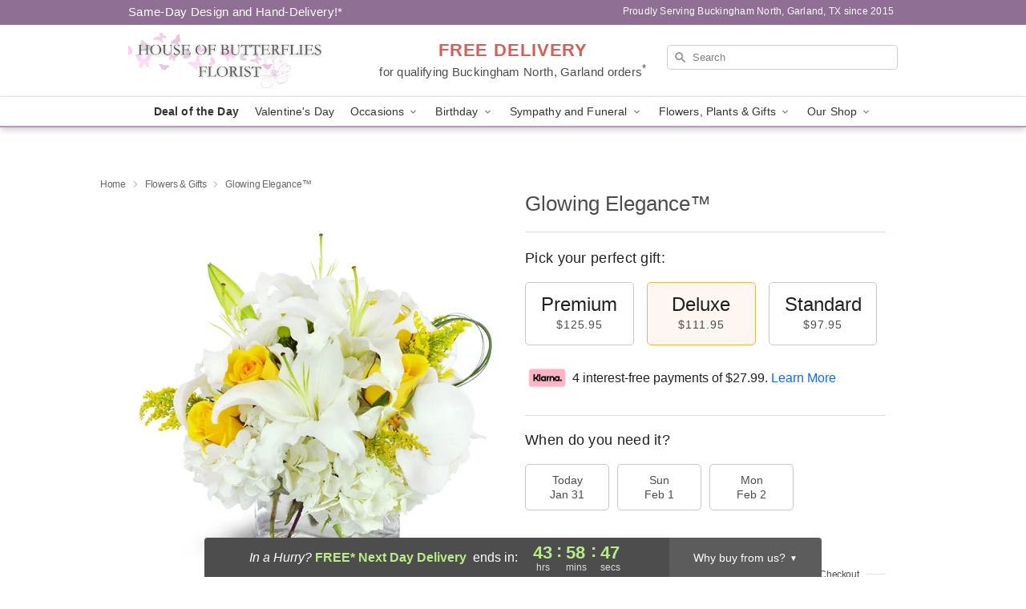

--- FILE ---
content_type: text/html; charset=UTF-8
request_url: https://www.houseofbutterfliesflorist.com/storefronts/datesClosed?fcplus=0
body_size: 871
content:
{"no_delivery_dates":["2026-01-24","2026-01-25","2026-01-26","2026-01-29","2026-01-31","2026-02-01","2026-02-03","2026-02-08","2026-02-10","2026-02-15","2026-02-17","2026-02-22","2026-02-24","2026-03-01","2026-03-03","2026-03-08","2026-03-10","2026-03-15","2026-03-17","2026-03-22","2026-03-24","2026-03-29","2026-03-31","2026-04-05","2026-04-07","2026-04-12","2026-04-14","2026-04-19","2026-04-21","2026-04-26","2026-04-28","2026-05-03","2026-05-05","2026-05-10","2026-05-12","2026-05-17","2026-05-19","2026-05-24","2026-05-26"],"no_pickup_dates":["2026-01-24","2026-01-25","2026-01-26","2026-01-29","2026-01-31","2026-02-01","2026-02-02","2026-02-03","2026-02-04","2026-02-05","2026-02-06","2026-02-07","2026-02-08","2026-02-09","2026-02-10","2026-02-11","2026-02-12","2026-02-13","2026-02-14","2026-02-15","2026-02-16","2026-02-17","2026-02-18","2026-02-19","2026-02-20","2026-02-21","2026-02-22","2026-02-23","2026-02-24","2026-02-25","2026-02-26","2026-02-27","2026-02-28","2026-03-01","2026-03-02","2026-03-03","2026-03-04","2026-03-05","2026-03-06","2026-03-07","2026-03-08","2026-03-09","2026-03-10","2026-03-11","2026-03-12","2026-03-13","2026-03-14","2026-03-15","2026-03-16","2026-03-17","2026-03-18","2026-03-19","2026-03-20","2026-03-21","2026-03-22","2026-03-23","2026-03-24","2026-03-25","2026-03-26","2026-03-27","2026-03-28","2026-03-29","2026-03-30","2026-03-31","2026-04-01","2026-04-02","2026-04-03","2026-04-04","2026-04-05","2026-04-06","2026-04-07","2026-04-08","2026-04-09","2026-04-10","2026-04-11","2026-04-12","2026-04-13","2026-04-14","2026-04-15","2026-04-16","2026-04-17","2026-04-18","2026-04-19","2026-04-20","2026-04-21","2026-04-22","2026-04-23","2026-04-24","2026-04-25","2026-04-26","2026-04-27","2026-04-28","2026-04-29","2026-04-30","2026-05-01","2026-05-02","2026-05-03","2026-05-04","2026-05-05","2026-05-06","2026-05-07","2026-05-08","2026-05-09","2026-05-10","2026-05-11","2026-05-12","2026-05-13","2026-05-14","2026-05-15","2026-05-16","2026-05-17","2026-05-18","2026-05-19","2026-05-20","2026-05-21","2026-05-22","2026-05-23","2026-05-24","2026-05-25","2026-05-26","2026-05-27","2026-05-28","2026-05-29","2026-05-30"],"delivery_cutoff_difference":{"y":0,"m":0,"d":0,"h":19,"i":1,"s":10,"f":0.432338,"weekday":0,"weekday_behavior":0,"first_last_day_of":0,"invert":0,"days":0,"special_type":0,"special_amount":0,"have_weekday_relative":0,"have_special_relative":0},"pickup_cutoff_difference":{"y":0,"m":0,"d":0,"h":19,"i":1,"s":10,"f":0.432338,"weekday":0,"weekday_behavior":0,"first_last_day_of":0,"invert":0,"days":0,"special_type":0,"special_amount":0,"have_weekday_relative":0,"have_special_relative":0},"pickup_cutoff":"12:00 AM CDT","delivery_cutoff":"12:00 AM CDT","delivery_today":false,"pickup_today":false,"pickup_disabled":true,"delivery_disabled":false,"delivery_cutoff_diff_next":{"y":0,"m":0,"d":1,"h":19,"i":58,"s":49,"f":0.560845,"weekday":0,"weekday_behavior":0,"first_last_day_of":0,"invert":1,"days":1,"special_type":0,"special_amount":0,"have_weekday_relative":0,"have_special_relative":0},"delivery_next_100hr":true}